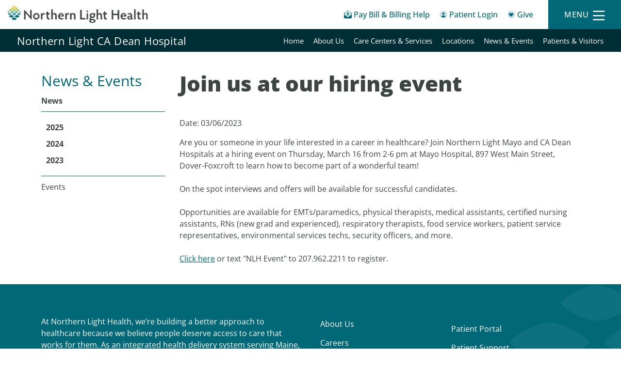

--- FILE ---
content_type: text/html; charset=utf-8
request_url: https://northernlighthealth.org/Our-System/CA-Dean-Hospital/News-Events/News/2023/Join-us-at-our-hiring-event
body_size: 14568
content:
<!DOCTYPE html>
<html  lang="en-US" lang="en-US" xml:lang="en-US" lang="en-US" xml:lang="en-US">
<head id="head"><meta name="csp-nonce" content="SVWkQ9NP25bJBYFWgyv3Ow==" /><title>
	Join us at our hiring event - Northern Light CA Dean Hospital - Northern Light Health
</title><meta name="description" content="Northern Light CA Dean Hospital is a 25-bed critical access hospital nestled near the shores of Moosehead Lake in Greenville, Maine." /> 
<meta charset="UTF-8" /> 
<meta name="keywords" content="Northern Light CA Dean Hospital, critical access hospital, Moosehead Lake, Greenville, Maine, imaging services, podiatry services, primary care, women's health, healthcare services, rural healthcare" /> 
<link href="/CMSPages/GetResource.ashx?stylesheetname=NLHCSS" type="text/css" rel="stylesheet"/>
<meta http-equiv="Expires" content="1">
<meta name="google-site-verification" content="0Amfbqj0VSRChLRJv9yQ8iT399IyoKsIQgjPt7Yp-kM" />
<meta name="msvalidate.01" content="5C551F0DBF39AEFA796EB5B26F2CFD27" />

<!-- Font Awesome Pro -->
<!--<script nonce="SVWkQ9NP25bJBYFWgyv3Ow==" src="https://kit.fontawesome.com/5162a5e9af.js" crossorigin="anonymous"></script>-->
<link defer type="text/css" rel="stylesheet" href="/CMSTemplates/NLH/kit-5162a5e9af-web/css/all.css" />

<!-- Global site tag (gtag.js) - Google Analytics -->
<!--<script nonce="SVWkQ9NP25bJBYFWgyv3Ow==" async src="https://www.googletagmanager.com/gtag/js?id=UA-125906425-1"></script>
<script nonce="SVWkQ9NP25bJBYFWgyv3Ow==">
    window.dataLayer = window.dataLayer || [];
    function gtag() { dataLayer.push(arguments); }
    gtag('js', new Date());

    gtag('config', 'UA-125906425-1');
</script>-->

<meta name="viewport" content="width=device-width, initial-scale=1, shrink-to-fit=no">

<!-- google fonts -->
<!--<link rel="preconnect" href="https://fonts.googleapis.com"> 
<link rel="preconnect" href="https://fonts.gstatic.com" crossorigin>
<link href="https://fonts.googleapis.com/css2?family=Open+Sans:ital,wght@0,300;0,400;0,500;0,600;0,700;0,800;1,300;1,400;1,500;1,600;1,700;1,800&display=swap" rel="stylesheet">-->
<link href="/CMSTemplates/NLH/fonts/Open_Sans/css2.css" rel="stylesheet">

<!-- Chosen -->
<link defer type="text/css" rel="stylesheet" href="/cmstemplates/nlh/css/chosen.min.css" />

<!-- Bootstrap -->
<link defer type="text/css" rel="stylesheet" href="/cmstemplates/nlh/css/bootstrap.min.css" />

<!-- Owl Slider -->
<link defer type="text/css" rel="stylesheet" href="/cmstemplates/nlh/owl-slider/assets/owl.carousel.min.css" />
<link defer type="text/css" rel="stylesheet" href="/cmstemplates/nlh/owl-slider/assets/owl.theme.default.css" />

<!-- Flexslider -->
<link defer type="text/css" rel="stylesheet" href="/cmstemplates/nlh/FlexSlider/flexslider.css" />

<!-- Smart Banner -->
<link defer type="text/css" rel="stylesheet" href="/cmstemplates/nlh/css/smartbanner.min.css" />

<!-- IcoMoon Font -->
<link defer type="text/css" rel="stylesheet" href="/CMSTemplates/NLH/iconmoon/style.css" />

<!-- AOS -->
<link defer href="/CMSTemplates/NLH/css/aos.css" rel="stylesheet">

<!-- Theme Style Sheet -->
<link async type="text/css" rel="stylesheet" href="/cmstemplates/nlh/css/theme.css?v=1.212" />
<link type="text/css" rel="stylesheet" href="/cmstemplates/nlh/css/main-nlh.css?v=1.02">
<!--<link type="text/css" rel="stylesheet" href="/cmstemplates/nlh/css/new-templates.css?v=1.02">-->
<link type="text/css" rel="stylesheet" href="/cmstemplates/nlh/css/template-member.css?v=1.0">
<link type="text/css" rel="stylesheet" href="/cmstemplates/nlh/css/style-classes.css?v=1.00">
<!--<link type="text/css" rel="stylesheet" href="/cmstemplates/nlh/css/template-member.css?v=1.02">-->

<!-- jQuery -->
<!--<script nonce="SVWkQ9NP25bJBYFWgyv3Ow==" type="text/javascript" src="https://ajax.googleapis.com/ajax/libs/jquery/1.12.4/jquery.min.js"></script>
<script nonce="SVWkQ9NP25bJBYFWgyv3Ow==" src="https://cdnjs.cloudflare.com/ajax/libs/jquery-migrate/1.2.1/jquery-migrate.js"></script>-->
<script nonce="SVWkQ9NP25bJBYFWgyv3Ow==" type="text/javascript" src="/cmstemplates/nlh/js/jquery.min.js"></script>
<script nonce="SVWkQ9NP25bJBYFWgyv3Ow==" src="/cmstemplates/nlh/js/jquery-migrate.js"></script>
<script nonce="SVWkQ9NP25bJBYFWgyv3Ow==">
    var $ = jQuery.noConflict();
</script>

<link defer rel="stylesheet" type="text/css" href="/cmstemplates/nlh/css/ie.css" />
<!--<script nonce="SVWkQ9NP25bJBYFWgyv3Ow==" defer type="text/javascript" src="https://maps.googleapis.com/maps/api/js?key=AIzaSyC9Byy5XTwe-OMyzYJIXpTRHr-agAfMaA8"></script>-->




 
<link href="/CMSTemplates/NLH/favicons/favicon.ico" type="image/x-icon" rel="shortcut icon"/>
<link href="/CMSTemplates/NLH/favicons/favicon.ico" type="image/x-icon" rel="icon"/>
<link href="/CMSPages/GetResource.ashx?stylesheetfile=/App_Themes/NLHCSS/Skin.css" type="text/css" rel="stylesheet" /><meta property="og:title" content="Join us at our hiring event" />
<meta property="og:type" content="article" />
<meta property="og:site_name" content="NLH" />
<meta property="og:image" content="https://northernlighthealth.org/getattachment/be38b2d8-85b9-4db1-9d9c-45f015c82d5b/image.aspx" />
<meta property="og:description" content=" Join Northern Light Mayo and CA Dean Hospitals at a hiring event on Thursday, March 16 from 2-6 pm at Mayo Hospital." />
<meta property="og:url" content="https://northernlighthealth.org//Our-System/CA-Dean-Hospital/News-Events/News/2023/Join-us-at-our-hiring-event" />
<link href="/CMSPages/GetResource.ashx?_templates=26264" type="text/css" rel="stylesheet"/>
</head>
<body class="LTR Chrome ENUS ContentBody"  id="masterMembers">
    
    <form method="post" action="/Our-System/CA-Dean-Hospital/News-Events/News/2023/Join-us-at-our-hiring-event" id="form">
<div class="aspNetHidden">
<input type="hidden" name="__EVENTTARGET" id="__EVENTTARGET" value="" />
<input type="hidden" name="__EVENTARGUMENT" id="__EVENTARGUMENT" value="" />

</div>

<script nonce="SVWkQ9NP25bJBYFWgyv3Ow==" type="text/javascript">
//<![CDATA[
var theForm = document.forms['form'];
if (!theForm) {
    theForm = document.form;
}
function __doPostBack(eventTarget, eventArgument) {
    if (!theForm.onsubmit || (theForm.onsubmit() != false)) {
        theForm.__EVENTTARGET.value = eventTarget;
        theForm.__EVENTARGUMENT.value = eventArgument;
        theForm.submit();
    }
}
//]]>
</script>


<script nonce="SVWkQ9NP25bJBYFWgyv3Ow==" src="/WebResource.axd?d=pynGkmcFUV13He1Qd6_TZPZBLY0sNdkjxHigusQsh0Dq-WbDkBcX9gCFqF2X2H_B5XKZmg2&amp;t=638901627720898773" type="text/javascript"></script>

<input type="hidden" name="lng" id="lng" value="en-US" />
<script nonce="SVWkQ9NP25bJBYFWgyv3Ow==" src="/CMSPages/GetResource.ashx?scriptfile=%7e%2fCMSScripts%2fWebServiceCall.js" type="text/javascript"></script>
<script nonce="SVWkQ9NP25bJBYFWgyv3Ow==" type="text/javascript">
	//<![CDATA[

function PM_Postback(param) { if (window.top.HideScreenLockWarningAndSync) { window.top.HideScreenLockWarningAndSync(1080); } if(window.CMSContentManager) { CMSContentManager.allowSubmit = true; }; __doPostBack('m$am',param); }
function PM_Callback(param, callback, ctx) { if (window.top.HideScreenLockWarningAndSync) { window.top.HideScreenLockWarningAndSync(1080); }if (window.CMSContentManager) { CMSContentManager.storeContentChangedStatus(); };WebForm_DoCallback('m$am',param,callback,ctx,null,true); }
//]]>
</script>
<script nonce="SVWkQ9NP25bJBYFWgyv3Ow==" src="/ScriptResource.axd?d=NJmAwtEo3Ipnlaxl6CMhvjPpCCMD3cG0IzPe_-avOB9ztJeW58525vFrCgZ0xJBJt7tIOc6mhxkM9DfTXdoFKUmPpWx_9SEU05-aXKHbEbxsO9RASW4WUnIbYlDN7w7cOGw9W6sIhUyq1tu2vB6yDYI_gDo1&amp;t=32e5dfca" type="text/javascript"></script>
<script nonce="SVWkQ9NP25bJBYFWgyv3Ow==" src="/ScriptResource.axd?d=dwY9oWetJoJoVpgL6Zq8OCe7EsuFNyY_YyK_MVG6osEt53nWne_yEa5rZZ2lVWIIaNzZeAbYLq7aQPA2Hxs5U-7CaG4XaxnCRl6RnZmccWd0XFy6W20hI9GLi37mJAs8SJNacixxU9w0xd47IEPfCrIDXAs1&amp;t=32e5dfca" type="text/javascript"></script>
<script nonce="SVWkQ9NP25bJBYFWgyv3Ow==" type="text/javascript">
	//<![CDATA[

var CMS = CMS || {};
CMS.Application = {
  "language": "en",
  "imagesUrl": "/CMSPages/GetResource.ashx?image=%5bImages.zip%5d%2f",
  "isDebuggingEnabled": false,
  "applicationUrl": "/",
  "isDialog": false,
  "isRTL": "false"
};

//]]>
</script>
<div class="aspNetHidden">

	<input type="hidden" name="__VIEWSTATEGENERATOR" id="__VIEWSTATEGENERATOR" value="A5343185" />
	<input type="hidden" name="__SCROLLPOSITIONX" id="__SCROLLPOSITIONX" value="0" />
	<input type="hidden" name="__SCROLLPOSITIONY" id="__SCROLLPOSITIONY" value="0" />
</div>
    <script nonce="SVWkQ9NP25bJBYFWgyv3Ow==" type="text/javascript">
//<![CDATA[
Sys.WebForms.PageRequestManager._initialize('manScript', 'form', ['tctxM',''], [], [], 90, '');
//]]>
</script>

    <div id="ctxM">

</div>
    
<!--<link href="/cmstemplates/nlh/fancybox/source/jquery.fancybox.css" type="text/css"  rel="stylesheet"/>-->

  <!-- moved to web part container for easy editability -->
<!-- Moved to web part container -->
<!--<script nonce="SVWkQ9NP25bJBYFWgyv3Ow==" src="/cmstemplates/nlh/js/tealium-script.js" type="text/javascript"></script>-->
<script nonce="SVWkQ9NP25bJBYFWgyv3Ow==" type="text/javascript">
  var url = window.location.href.toLowerCase();
  var pageType = "";
  var tEvent = "";

if (url.match(/services.*/)) {
  pageType = 'services';
  tEvent = 'page_view'
}
else if (url.match(/misc\/search-by-grouping.*/)) {
  pageType = 'search';
   tEvent = 'search'
}
else {
 pageType = 'content';
 tEvent = 'page_view'
}
  
  var utag_data = {
    "language_code" :"en-us",//Suggested
    "page_name" :"Join us at our hiring event",//Required
    "page_type" : pageType,  //pulled from script file based on URL
    "tealium_event" : tEvent //Required
  };
    (function(a,b,c,d){
        a='//tags.tiqcdn.com/utag/northernlighthealth/main/prod/utag.js';
        b=document;c='script';d=b.createElement(c);d.src=a;d.type='text/java'+c;d.async=true;
        a=b.getElementsByTagName(c)[0];a.parentNode.insertBefore(d,a);
    })();

 
</script>



<!-- Main Header -->
<header role="banner">

    <!-- Mobile Sticky Nav -->
    <div id="mobileHeader" class="d-md-none">
        <div class="container-fluid">
            <div class="row">
                <a href="/billing-help" aria-label="Pay My Bill - Bill Pay &amp; Financial Assistance" class="col col-4">
                    <div class="row flex-column justify-content-center align-items-center">
                        <span class="fad fa-envelope-open-dollar"></span>
                        <span class="quick-link__text">Pay Bill &amp; Billing Help</span>
                    </div>
                </a>
                <a href="/myNorthernLightHealth/Home" aria-label="Patient Login - Patient Portal" class="col col-4">
                    <div class="row flex-column justify-content-center align-items-center">
                        <span class="fad fa-user-circle"></span>
                        <span class="quick-link__text">Patient Login</span>
                    </div>
                </a>
                <a class="col col-4 menu-button">
                    <div data-toggle="modal" data-target="#modalMainMenu">
                        <div class="row flex-column justify-content-center align-items-center">
                            <span class="far fa-bars"></span>
                            <span class="quick-link__text">Menu</span>
                        </div>
                    </div>
                </a>
                <a class="col col-4 menu-button--active">
                    <div data-toggle="modal" data-target="#modalMainMenu">
                        <div class="row flex-column justify-content-center align-items-center">
                            <span class="far fa-times"></span>
                            <span class="quick-link__text">Close</span>
                        </div>
                    </div>
                </a>
            </div>
        </div>
    </div>

    <div id="mobileLogo" class="d-md-none">
        <div class="container-fluid">
            <div class="row">
                <div class="col-12 col-md-6 col-lg-4">
                    <div class="row flex-column justify-content-center">
                        <a href="/" aria-label="Northern Light Health" class="logo col-12">
                            <img src="/cmstemplates/nlh/images/logo.png" aria-label="Northern Light Health" alt="Northern Light Health">
                        </a>
                    </div>
                </div>
            </div>
        </div>
    </div>

    <!-- Desktop Sticky Nav -->
    <div id="desktopHeader" class="d-none d-md-block">
        <div class="container-fluid">
            <div class="row justify-content-between align-items-center">
                <div class="col-3 text-left">
                    <a href="/" class="logo" aria-label="Northern Light Health">
                        <img src="/cmstemplates/nlh/images/logo.png" alt="Northern Light Health">
                    </a>
                </div>
                <div class="col h-100">
                    <div class="row justify-content-end align-items-center h-100">
                        <div id="quickLinksDesktop" class="col-auto text-right">
                            <ul>
                                <li class="d-none d-xxl-inline-block">
                                    <a href="/Services" aria-label="Services">Services</a>
                                </li>
                                <li class="d-none d-xxl-inline-block">
                                    <a href="/Our-System" aria-label="Our System">Our System</a>
                                </li>
                                <li class="d-none d-xxl-inline-block">
                                    <a href="/Resources" aria-label="Resources">Resources</a>
                                </li>
                                <li class="d-none d-xxl-inline-block">
                                    <a href="/Providers" aria-label="Providers">Providers</a>
                                </li>
                               <li class="d-none d-xxl-inline-block last">
                                    <a href="/price-transparency" aria-label="Price Transparency">Price Transparency</a>
                                </li>
                                <li class="highlight">
                                    <a href="/billing-help" aria-label="Pay My Bill - Bill Pay &amp; Financial Assistance">
                                        <span class="fad fa-envelope-open-dollar"></span>
                                        <span class="quick-link__text">Pay Bill &amp; Billing Help</span>
                                    </a>
                                </li>
                                <li class="highlight">
                                    <a href="/myNorthernLightHealth/Home" aria-label="Patient Login - Patient Portal">
                                        <span class="fad fa-user-circle"></span>
                                        <span class="quick-link__text">Patient Login</span>
                                    </a>
                                </li>
                                <li class="highlight">
                                    <a href="/Give" aria-label="Give">
                                        <span class="fad fa-heart-circle"></span>
                                        <span class="quick-link__text">Give</span>
                                    </a>
                                </li>
                            </ul>
                        </div>
                        <div id="menuButtonDesktop" class="col col-lg-4 col-xl-auto text-right h-100">
                            <div class="row flex-column justify-content-center h-100">
                                <a data-toggle="modal" data-target="#modalMainMenu" class="menu-button">
                                    <div class="row justify-content-center align-items-center">
                                        <span class="menu-button__text">Menu</span>
                                        <span class="far fa-bars"></span>
                                    </div>
                                </a>
                                <a data-toggle="modal" data-target="#modalMainMenu" class="menu-button--active">
                                    <div class="row justify-content-center align-items-center">
                                        <span class="menu-button__text">Close</span>
                                        <span class="far fa-times"></span>
                                    </div>
                                </a>                                
                            </div>
                        </div>
                    </div>
                </div>
            </div>
        </div>
    </div>

    <!-- Modal -->
    <div class="modal modal-menu fade" id="modalMainMenu" tabindex="-1" role="dialog" aria-labelledby="modalMainMenuTitle"
        aria-hidden="true">
        <div class="modal-dialog" role="document">
            <div class="modal-content">
                <div class="modal-header"> 
                    <button type="button" class="close" data-dismiss="modal" aria-label="Close">
                        <div class="row justify-content-center align-items-center">
                            <span aria-hidden="true" class="menu-button__text">Close</span>
                            <span aria-hidden="true" class="far fa-times"></span>
                        </div>
                    </button>
                </div>          
                <div class="modal-body">
                    <div class="form-group">
                        <input class="form-control" aria-label="Search Northern Light Health" type="search" name="search" id="search" placeholder="Search">
                       <button id="searchbutton" class="icon-btn" type="button"><span class="fas fa-search"></span></button>
                    </div>
                    <div class="menu-group modal-menu__tier-1">
                        <ul>
                            <li><a href="/Services" aria-label="Services">Services</a></li>
                            <li><a href="/Our-System" aria-label="Our System">Our System</a></li>
                            <li><a href="/Resources" aria-label="Resources">Resources</a></li>
                            <li><a href="/Providers" aria-label="Providers">Providers</a></li>
                        </ul>
                    </div>
                    <div class="menu-group modal-menu__tier-2">
                        <ul>
                            <li><a href="/myNorthernLightHealth/Home" aria-label="Patient Portal">Patient Portal</a></li>
                            <li><a href="/Community-Health-Needs-Assessment" aria-label="Community Health Needs Assessment">Community Health Needs Assessment</a></li>
                            <li><a href="/billing-help" aria-label="Bill Pay &amp; Financial Assistance">Bill Pay &amp; Financial Assistance</a></li>
                            <li><a href="/pre-registration" aria-label="Pre-Registration" target="_blank">Pre-Registration</a></li>
                            <li><a href="/price-transparency" aria-label="Price Transparency" target="_blank">Price Transparency</a></li>
                        </ul>
                    </div>     
                    <div class="menu-group modal-menu__tier-3">
                        <ul class="row">
                            <li class="col-6"><a href="/Give" aria-label="Make a Gift">Make a Gift <span class="fal fa-long-arrow-right"></span></a></li>
                            <li class="col-6"><a href="/News" aria-label="News">News <span class="fal fa-long-arrow-right"></span></a></li>
                            <li class="col-6"><a href="/About-Us" aria-label="About Us">About Us <span class="fal fa-long-arrow-right"></span></a></li>
                            <li class="col-6"><a href="/Contact-Us" aria-label="Contact Us">Contact Us <span class="fal fa-long-arrow-right"></span></a></li>
                            <li class="col-6"><a href="/Careers" aria-label="Careers">Careers <span class="fal fa-long-arrow-right"></span></a></li>
                            <li class="col-6"><a  href="/Pharmacy" aria-label="Pharmacy">Pharmacy <span class="fal fa-long-arrow-right"></span></a></li>
                        </ul>
                    </div>                     
                </div>                                 
            </div>
        </div>
    </div>
 
  
   

</header>

<!-- Secondary Header -->
<section id="secondaryHeader" class="secondary">
    <div class="container-fluid">
        <div class="row align-items-center"><button class="secondary-header__btn d-md-none" type="button" data-toggle="collapse" data-target="#collapseSecondaryNav" aria-expanded="false" aria-controls="collapseSecondaryNav"><h2>Northern Light CA Dean Hospital </h2></button><div class="secondary-header__title d-none d-md-block col-md-6 col-lg-4"><h2><a href="/Our-System/CA-Dean-Hospital">Northern Light CA Dean Hospital</a></h2></div><div class="secondary-header__links col-12 col-md-6 col-lg-8">
  <nav aria-label="Member Navigation" class="collapse" id="collapseSecondaryNav">
      <ul class="row menu-items">   
<li class="menu-item ">
  <a href="/Our-System/CA-Dean-Hospital/Home"  aria-label="Northern Light CA Dean Hospital - Home">Home</a>
</li>


<li class="menu-item ">
  <a href="/Our-System/CA-Dean-Hospital/About-Us"  aria-label="Northern Light CA Dean Hospital - About Us">About Us</a>
</li>


<li class="menu-item ">
  <a href="/CADean-Services"  aria-label="Northern Light CA Dean Hospital - Care Centers & Services">Care Centers & Services</a>
</li>


<li class="menu-item ">
  <a href="/Our-System/CA-Dean-Hospital/Locations"  aria-label="Northern Light CA Dean Hospital - Locations">Locations</a>
</li>


<li class="menu-item ">
  <a href="/Our-System/CA-Dean-Hospital/News-Events"  aria-label="Northern Light CA Dean Hospital - News & Events">News & Events</a>
</li>


<li class="menu-item ">
  <a href="/Our-System/CA-Dean-Hospital/Patients-Visitors"  aria-label="Northern Light CA Dean Hospital - Patients & Visitors">Patients & Visitors</a>
</li>



    </ul>
  </nav>
</div>    </div>
  </div>
</section>

<script nonce="SVWkQ9NP25bJBYFWgyv3Ow==" type="text/javascript">
    var secondary = document.querySelector(".secondary");

    var fromTop = secondary.offsetTop;

    document.onscroll = function() {
        if (!secondary.classList.contains("fixed-top") && window.pageYOffset >= fromTop) {
            secondary.classList.add("fixed-top");
        }
        else if (secondary.classList.contains("fixed-top") && window.pageYOffset < fromTop){
            secondary.classList.remove("fixed-top");
        }
    };    
</script>

<!-- Main Content -->


 
<section class="main-content">
<div class="container">
  <div class="row">
    <div class="col-sm-3 left-col">
      <div class="d-none d-sm-block">
     <h3 id="headingThree">News & Events</h3>
	<ul id="leftmenu">
		<li class="Highlighted">
			<a href="/Our-System/CA-Dean-Hospital/News-Events/News">News</a>
			<ul>
				<li>
					<a href="/Our-System/CA-Dean-Hospital/News-Events/News/2025">2025</a>
				</li>
				<li>
					<a href="/Our-System/CA-Dean-Hospital/News-Events/News/2024">2024</a>
				</li>
				<li class="Highlighted">
					<a href="/Our-System/CA-Dean-Hospital/News-Events/News/2023">2023</a>
				</li>

			</ul>
		</li>
		<li>
			<a href="/Our-System/CA-Dean-Hospital/News-Events/Events-(1)">Events</a>
		</li>

	</ul>


 
        </div>
      <div class="d-block d-sm-none">
      <div class="subpage-nav__btn" data-toggle="collapse" data-target="#collapseleft" aria-expanded="false" aria-controls="collapseleft"> 
    <h3 class="btn__title">News & Events</h3> 
</div>




<div class="accordion-content collapse" id="collapseleft" aria-labelledby="collapseleft">
	<ul id="leftmenu2">
		<li class="Highlighted">
			<a href="/Our-System/CA-Dean-Hospital/News-Events/News">News</a>
			<ul>
				<li>
					<a href="/Our-System/CA-Dean-Hospital/News-Events/News/2025">2025</a>
				</li>
				<li>
					<a href="/Our-System/CA-Dean-Hospital/News-Events/News/2024">2024</a>
				</li>
				<li class="Highlighted">
					<a href="/Our-System/CA-Dean-Hospital/News-Events/News/2023">2023</a>
				</li>

			</ul>
		</li>
		<li>
			<a href="/Our-System/CA-Dean-Hospital/News-Events/Events-(1)">Events</a>
		</li>

	</ul>


</div> 
        </div>
    </div>
    <div class="col-sm-9">
      <h1>Join us at our hiring event</h1>






<p>Date: 03/06/2023</p>

Are you or someone in your life interested in a career in healthcare? Join Northern Light Mayo and CA Dean Hospitals at a hiring event on Thursday, March 16 from 2-6 pm at Mayo Hospital, 897 West Main Street, Dover-Foxcroft to learn how to become part of a wonderful team!&nbsp;<br />
<br />
On the spot interviews and offers will be available for successful candidates.<br />
<br />
Opportunities are available for EMTs/paramedics, physical therapists, medical assistants, certified nursing assistants, RNs (new grad and experienced), respiratory therapists, food service workers, patient service representatives, environmental services techs, security officers, and more.<br />
<br />
<a href="https://bit.ly/NLHEVENT">Click here</a> or text &quot;NLH Event&quot; to 207.962.2211 to register.



 
    </div>   
  </div>
  
   <div class="row">
    <div class="col-sm-12">
      
       
    </div>  
  </div>
  
  
</div>
</section>



<!-- Footer -->
<footer>
    <div class="container">
        <div class="row">
            <div class="col-sm-6">
                <p>At Northern Light Health, we’re building a better approach to healthcare because we believe people deserve access to care that works for them. As an integrated health delivery system serving Maine, we’re raising the bar with no-nonsense solutions that are leading the way to a healthier future for our state. Our more than 10,000 team members are committed to making healthcare work for you: our patients, communities, and employees.</p>
            </div>

            <div class="col-sm-6">
                <nav aria-label="Main Footer Navigation">
                    <a href="/About-Us" aria-label="About Us">About Us</a>
                    <a href="/careers" aria-label="Careers">Careers</a>
                    <a href="/contact-us" aria-label="Contact Us">Contact Us</a>
                    <a href="/providers" aria-label="Find a Provider">Find a Provider</a>

                    <a href="/News" aria-label="Newsroom">Newsroom</a>
                    <a href="/myNorthernLightHealth/Home" aria-label="Patient Portal">Patient Portal</a>
                    <a href="http://help.northernlighthealth.org" aria-label="Patient Support" target="_blank">Patient Support</a>
                    <a href="/billing" aria-label="Pay My Bill">Pay Bill &amp; Billing Help</a>
                    <a href="/give" aria-label="Ways to Give">Ways to Give</a>
                </nav>
            </div>
        </div>
    </div>
</footer>

<div class="clearfix"></div>

<div class="subfooter">
    <div class="container">
        <div class="row">
            <div class="col-sm-5" role="complementary" aria-label="Social Links">
                <div class="social-links">
                    
<a class="icon" href="https://www.facebook.com/NorthernLightHealth/" aria-label="Facebook" target="_blank">
  <span class="fab fa-facebook-f" aria-hidden="true"></span>
</a><a class="icon" href="https://www.youtube.com/channel/UCg0dn8EDdBcoKo2oYMgu3ZQ" aria-label="Youtube" target="_blank">
  <span class="fab fa-youtube" aria-hidden="true"></span>
</a><a class="icon" href="https://www.pinterest.com/northernlighthealth/" aria-label="Pinterest" target="_blank">
  <span class="fab fa-pinterest" aria-hidden="true"></span>
</a><a class="icon" href="https://www.linkedin.com/company/northern-light-health/" aria-label="Linked In" target="_blank">
  <span class="fab fa-linkedin" aria-hidden="true"></span>
</a>

                </div>
            </div>
            <div class="col-sm-7">
                <nav aria-label="Sitemap navigation">
                    <a href="/sitemap-viewable" aria-label="Sitemap">Sitemap</a>
                    <a href="/Legal/Website-Publishing-Statement" aria-label="Website Policy and Publishing Guidelines">Website Policy and Publishing Guidelines</a>
                </nav>
                <nav aria-label="Privacy Practices Navigation">
                    <a href="/Legal/Notice-of-Privacy-Practices-(April-16-2c-2018-Fina.aspx" aria-label="Privacy Practices">Privacy Practices</a>
                    <a href="/Legal/Nondiscrimination-Statement" aria-label="Nondiscrimination">Nondiscrimination</a>
                    <a href="/Legal" aria-label="Privacy/Legal/990">Privacy/Legal/990</a>
                </nav>
                <nav aria-label="Internal Navigation">
                  <a href="https://passwordreset.microsoftonline.com/" aria-label="Network Password Reset" target="_blank">Network Password Reset</a>
                    <a href="https://citrix.northernlight.org/" aria-label="Citrix" target="_blank">Citrix</a>
                    <a href="http://webmail.emhs.org/" aria-label="Webmail" target="_blank">Webmail</a>
                    <a href="/Employee/Remote" aria-label="Remote Login" target="_blank">Remote Login</a>
                  </nav>
              <nav aria-label="Internal Navigation">
                  
                  <a href="https://nlhproviders.northernlight.org" aria-label="Provider Remote Desktop" target="_blank">Provider Remote Desktop</a>
                
                    <a href="https://eastmecvprod.cernerworks.com/ClairviaWeb/" aria-label="Clairvia" target="_blank">Clairvia</a>
                    <a href="https://mingle-portal.inforcloudsuite.com/EMH_PRD/" aria-label="INFOR" target="_blank">INFOR</a>
                    <a href="https://support.northernlighthealth.org" aria-label="Support" target="_blank">Support</a>
                </nav>
              <nav aria-label="Internal Navigation">
                <a href="https://aka.ms/mfasetup" aria-label="Microsoft Azure MFA enrollment" target="_blank">Microsoft Azure MFA enrollment</a>
              </nav>
                <nav aria-label="Mandates Navigation">
                    <a href="/Community-Health-Needs-Assessment" aria-label="Community Health Needs Assessment">Community Health Needs Assessment</a>
                  <a href="/Resources/Price-Transparency/Standard-Charges/Machine-Readable-Files" aria-label="Price Transparency">Price Transparency</a>
                  <a href="https://transparency-in-coverage.uhc.com/" aria-label="NLH EHP Price Transparency - open in a new tab" target="_blank" >EHP Price Transparency</a>
                </nav>

                

            </div>
            <div class="col-sm-12" role="complementary" aria-label="Copyright Information">
                <p class="copyright">&copy; Copyright <span class="copYear"></span> Northern Light Health. All rights reserved.</p>
                <script nonce="SVWkQ9NP25bJBYFWgyv3Ow==">   jQuery('.copYear').html(new Date().getFullYear());</script>
            </div>
        </div>
    </div>
</div>

<div class="subfooter language-support" role="complementary" aria-label="Language Services">
    <div class="container">
        <div class="row">

            <div class="col-sm-12">
                <div class="ls-pad">
                    <a href="/Legal/Language-Assistance" aria-label="language assistance available français español oroomiffa 繁體中文 tiếng việt tagalog ខ្មែរ русский العربية deutsch 한국어 ภาษาไทย thuɔŋjaŋ 日本語 polski">
                        <ul>
                            <li><strong>Language Assistance Available:</strong> </li>
                            <li>Français</li>
                            <li>Español</li>
                            <li>Oroomiffa</li>
                            <li>繁體中文</li>
                            <li>Tiếng Việt</li>
                            <li>Tagalog</li>
                            <li>ខ្មែរ</li>
                            <li>Русский</li>
                            <li>العربية </li>
                            <li>Deutsch</li>
                            <li>한국어</li>
                            <li>ภาษาไทย</li>
                            <li>Thuɔŋjaŋ</li>
                            <li>日本語。</li>
                            <li>Polski</li>
                        </ul>
                    </a>
                </div>
            </div>
        </div>
    </div>
</div>



<!--<script nonce="SVWkQ9NP25bJBYFWgyv3Ow==" src="/cmstemplates/nlh/fancybox/source/jquery.fancybox.pack.js" type="text/javascript"></script>-->
<script nonce="SVWkQ9NP25bJBYFWgyv3Ow==" src="/cmstemplates/nlh/js/waypoints_2.0.3.min.js" type="text/javascript"></script>
<script nonce="SVWkQ9NP25bJBYFWgyv3Ow==" src="/cmstemplates/nlh/js/imagesloaded.pkgd.min.js" type="text/javascript"></script>
<script nonce="SVWkQ9NP25bJBYFWgyv3Ow==" src="/cmstemplates/nlh/js/jquery.counterup.min.js" type="text/javascript"></script>
<script nonce="SVWkQ9NP25bJBYFWgyv3Ow==" src="/cmstemplates/nlh/js/popper.min.js" type="text/javascript"></script>
<script nonce="SVWkQ9NP25bJBYFWgyv3Ow==" src="/cmstemplates/nlh/js/isotope_3.0.6.min.js" type="text/javascript"></script>
<script nonce="SVWkQ9NP25bJBYFWgyv3Ow==" src="/cmstemplates/nlh/js/bootstrap.js" type="text/javascript"></script>
<script nonce="SVWkQ9NP25bJBYFWgyv3Ow==" src="/cmstemplates/nlh/owl-slider/owl.carousel.min.js" type="text/javascript"></script>
<script nonce="SVWkQ9NP25bJBYFWgyv3Ow==" src="/cmstemplates/nlh/FlexSlider/jquery.flexslider.js" type="text/javascript"></script>
<script nonce="SVWkQ9NP25bJBYFWgyv3Ow==" src="/cmstemplates/nlh/js/jquery.debouncedresize.js" type="text/javascript"></script>
<script nonce="SVWkQ9NP25bJBYFWgyv3Ow==" src="/cmstemplates/nlh/js/chosen.jquery.min.js" type="text/javascript"></script>
<script nonce="SVWkQ9NP25bJBYFWgyv3Ow==" src="/cmstemplates/nlh/js/aos_2.3.1.js" type="text/javascript"></script>
<script nonce="SVWkQ9NP25bJBYFWgyv3Ow==" src="/cmstemplates/nlh/js/script.js?v=1.1" type="text/javascript"></script>

<!-- Site Improve -->
<!--<script nonce="SVWkQ9NP25bJBYFWgyv3Ow==" type="text/javascript">
    /*<![CDATA[*/
    (function () {
        var sz = document.createElement('script'); sz.type = 'text/javascript'; sz.async = true;
        sz.src = '//siteimproveanalytics.com/js/siteanalyze_69136.js';
        var s = document.getElementsByTagName('script')[0]; s.parentNode.insertBefore(sz, s);
    })();
    /*]]>*/
</script>-->


<style>
    a {
        text-decoration: underline;
        /*font-weight: bold;*/
    }
      
    .our-btn:focus, .search-form:focus, .search-form.button:focus, .search-form button:focus, .search-form input:focus{
        cursor: pointer;
        border: 1px solid;
        border-color:#FFB600;
    }
</style>

<script nonce="SVWkQ9NP25bJBYFWgyv3Ow==" type="text/javascript">
  
  /*Sets aria-label for all youtube videos*/
        jQuery('iframe:not([aria-label])').attr('aria-label', 'YouTube Video');
 
  $("a:not([aria-label])").each(function( index ) {
       if ($(this).text() == '') {
        $(this).attr('aria-label', 'Link');
         }else{
         $(this).attr('aria-label', $(this).text());
         }
});
    $("input:submit").each(function(index) {
  if ($(this).attr('aria-label') == undefined) {
       if ($(this).val() == '') {
        $(this).attr('aria-label', 'Submit');
         }else{
         $(this).attr('aria-label', $(this).val());
         }
    }
});
  
    $("button:not([aria-label])").each(function( index ) {
       if ($(this).text() == '') {
        $(this).attr('aria-label', 'Button');
         }else{
         $(this).attr('aria-label', $(this).text());
         }
});

    /*Sets aria-label for all calendar inputs*/
    function setCalendarAriaLabels(item, index) {
      var splitIds = item.id.split('_');
      var ariaLabel = splitIds[splitIds.length - 3].replace(/[A-Z]/g, ' $&').trim();

      item.ariaLabel = ariaLabel;
    }
  
    $(document).ready(function () {
        if (document.querySelector('[id$=Captcha_txtSecurityCode]') != null) {
            document.querySelector('[id$=Captcha_txtSecurityCode]').setAttribute("aria-label", "Captcha Security Code");
        }

        if (document.querySelector('[id$=_Captcha_lb]') != null) {
            document.querySelector('[id$=_Captcha_lb]').setAttribute("aria-label", "Captcha Label");
        }
      
        /*Sets aria-label for all calendar inputs*/
        var calendarInputs = document.getElementsByClassName("CalendarTextBox");
        Array.from(calendarInputs).forEach(setCalendarAriaLabels);
    });
</script>
<!-- START - USERWAY ACCESSABILITY TOOLS --> 
<!--<script nonce="SVWkQ9NP25bJBYFWgyv3Ow==" type="text/javascript">(function(d){var s = d.createElement("script");s.setAttribute("data-account", "2jpy1YRhvt");s.setAttribute("src", "https://accessibilityserver.org/widget.js");(d.body || d.head).appendChild(s);})(document)</script><noscript>Please ensure Javascript is enabled for purposes of <a href="https://accessibilityserver.org">website accessibility</a></noscript>
<style type="text/css">#userwayAccessibilityIcon{display:none;}
</style>-->
<!-- END - USERWAY ACCESSABILITY TOOLS --> 

  <div>
  <!-- moved to web part container for easy editability -->
</div>
<script nonce="SVWkQ9NP25bJBYFWgyv3Ow==">
 jQuery('.FormPanel .FormButton').on( "click", function() { 
      utag.link({
        "form_name"      : "Join us at our hiring event",
        "tealium_event"  : "form_submission"  //Required
     });    
  });
  </script>
    
    

<script nonce="SVWkQ9NP25bJBYFWgyv3Ow==" type="text/javascript">
	//<![CDATA[
WebServiceCall('/cmsapi/webanalytics', 'LogHit', '{"NodeAliasPath":"/Our-System/CA-Dean-Hospital/News-Events/News/2023/Join-us-at-our-hiring-event","DocumentCultureCode":"en-US","UrlReferrer":""}')
//]]>
</script>
<script nonce="SVWkQ9NP25bJBYFWgyv3Ow==" type="text/javascript">
//<![CDATA[

var callBackFrameUrl='/WebResource.axd?d=beToSAE3vdsL1QUQUxjWdZdwccdwT15hbJe9OK65_c9KQCPgAAMDx7quk_pgMENg9DTgPw2&t=638901627720898773';
WebForm_InitCallback();
theForm.oldSubmit = theForm.submit;
theForm.submit = WebForm_SaveScrollPositionSubmit;

theForm.oldOnSubmit = theForm.onsubmit;
theForm.onsubmit = WebForm_SaveScrollPositionOnSubmit;
//]]>
</script>
  <input type="hidden" name="__VIEWSTATE" id="__VIEWSTATE" value="Nh5icIv2e4N9TvBVknSsdMtEYb3l0mPariXk0e96fFXs4XIld650Bnmsxwaw1lYApbZcw6/dlM5sIMYWlvmjTmozmMWVLyBwE2h4Cab9+JtUgupl3L/l5EriCPbctOXYIEGxSg/BQDpN+2ALix334k0LIRo2Caf1esPiHq9bqBcwZ4yNApuw4/nRWc40Vg/NcovHdNYAlUImvFZ0V9eiVs26sCf/vwkAgYSrIdHLHmeKCkNnnvPkqAfHM2SYlnrKa0CnmQUZHWGNsn3lNSBVFr070/KG0QWSZuMPqTW9VOCNIy7D6HfrbVRJi8ic0lqr9SgH+EWoZbqYsBxM4ey+QValZzEtXD/lacW3mGht4pBQIoR+5t/A1thhkpDasZYreIAFmcCVYXguxpr0Hq1/rZUDdXZkN0CI0gbupykYUFbyBopbrTjhUnUkW2oiNnNbzsMunqc7I6maosLE21XwP3PudFzd/OFt6WEoG/8czSYm1eR0W7nfjEy1XUHylGeCvx8WudHmtYRwQ6nMjprvbTPhgc2TbafQVAOcXRZ6bFaNqLYt/1T6f2BsS3vipWC0ewyjHQZ3FskYL9+OYK6Nrq47AglQOh78wXVDLwlIrH5C3cFixD7OnXA4VyoEol4oWuqYd2Ek9B6yI3/Mg6HnzLLwlye7fEzSwd/6JJelgz3cuZeTHiPFi5WRVcdTYfgzgFl/1jAWIXPnRW8medb8lPQNpk778zPNqg6cQvQxdTI63Cc4mXPnpoW4ug5TUuwcAtFb+vAwmzm+Ku6cnOb3wukkKoiYQfnIYK61VqTVUDUJRLgX3qvQyBkOG9O+kksuHIgoQU4Jxt3qNq5XHiZLACO3XLR/Ty8avdNJWTK722XtCDDKJiAAEoBA8gLBxQHE2MxgLsUbg2W9VCzO7J5Zxo+UWi79uSNWkBKnQayFMK+E/Qf6UFXkLPwzT9PO8X0AzNag3Bu0/eoaKu+I4mRvBiT/0I+hIkk2QC8P1UEWVSccuAa3ZNAdFoJwjrYsZbortHHMOhV3GeLsCF6k9TXOvtGnAn0IwF0EcKAW5CNycZF7lmLzW1N6BP71ui+th3ET+5eLlyPtUjzdhbi9PT1N7J4/Kdbgk6S3N350mjYFVyQOZEFwy0XFcNiujtJ2cQFeyfm5XLOnI/8HgHPDPhUwtzQOZ/PEGg2vcGI0BU1OSTNKftaVPJJm3FamL9sizD2EmChahjQW6enfg/t6u9xwFS4opmouCNuK41pOc3bLVRYK1d8g8bMYmktvP12d2Vmj/Vml5NbTUsF1W+pJNTEEAtkLCalx0YuD2OFm9ARrL63tp9M2BGz+KBLauboaXkVVRxeffQe/Wpz5fj7WDGOIr08g8qWveZx9J6R1NAaDpLA+HjwELwf+vMsg6GQ1NLTllCRAL1258539fIB6wkfXsT0NgF0fERKxAg4wGmtNbtpat24HwCMXjEU4LEMLd9jJ3fLt4ruTfNkd1JZ5Ey0kHz7EeEZa9Ur8H6E0bwupjLGwulWhLVUlXfH/8b48Iocjjy/2YjMJy2KxF0g5XjimNtd7OyvGCjXhJ4lhrhSwj696BU7beDjxzTrmyK4QzM2BO/2p3mFJlt4aulUpXrx39EFC4c4dZBHMEzR39P80BkLvzHUzSoHWiP3NZn9fPJ5CFMVgpyl4I9e64Ql0uEgyoIkg0+ueWWfDQsKbV6JX2hC3t3DYxpLFrdxEzV6VM6CdSNbPM/wRziyyVgRwojYhjqDPhNIx1pQMR0LgTYWJhuujVa5jYWlojN99cX/GKwK0Ujsh/vY/Y2TkoX4luQ4UTl+LITnzev1ZCCoFYGZmjdZOGJds2YIWR91eo745EervBaz7Nuun6ttn8lyczsVQSixU2b3XW7wzY9t5k5JX3xeJXU7mpM0h/urEx4XOsD6HtuJnq8sDGaBWJvU9CNFBraM7Q7AKhfBtTngns0uv4RGm0VFFI0ZyCYX6b71hYstJAoubgUTBN3AY5yhu3mlBcdzxuUv4OLhJ4hvvLcVCMqMAtmkBjdu/RlM0DzbKJs/Z8wthMZErQYBifmaKEZevF3FRn0TCDXwUrLjHHDCxkw7kehZkcjG/[base64]/rxbU5W92DPP86AV9Na2zXoZp7X5mcqhGAZl4ejGcnSPzNnCYE1ul4n76iZxuDU49+QBNnm9f1aznnEcL8Dy6UXQiTDeqa1BQx5yZU0V6nZZw1l4o06lxMBhjTII5W/9Zpy3YsApsiAoTetrHFhXni6tlkD1+kFMvB6hScVkRK/6nEgqZo5HY4wK8+5zDYgBAQd4QEIurrGycsachudZVvJ2dmuyDFJ8sLUZrjgGVAaMj4nfeZXouj1mCk6IIrJkT8i0EEo3li2VEGjCTLClcLn0tE5umLfMMXKrY+NOYXWsELi832yDEu9w7A1c6Bwxu8FUc0CNMUg085IQs/iP1IcnVJj5tDC35ggYl1HpfM6og3kDU0lGZIOW7p9m0Qiys9rSev30gP1AZdn5PWLxdSAycTDccKAxk1kX+tshllM1XY+XKuPA43hokiFDObZBzU4BNWOoWXh3GW9YuFtfULOUi4MvVpPWb2cVMYR0GYV42Hh9mGDLr63xTk18hDSEM7XrrRWzpXbQttcesBm/4oxl2LX056CxabN/TtSq4VX7hqkKN68mDXSX/6qaKPqTX6GY6+3uLB5qa+O4Pv48DXBqwSPUWIlkFzgCL+yzaytmisjBOXxKyCnztVKer4xz1zmuKcsqGvt7DhgxJ0ymoJrpNAxl5nyNJhGPkCmZqTkJEejUS2i7vQXRV9IWI7dO/d0Y5cKr7e/WRhPpeNNHsfopydPNy7qcz9JDomaSy36j0nRuxbQYno+sx3QHed+oujwJzlrBLrEUgMeXNVBGEhGEvQxB/I7gB/Gk9/1fxJfiyx/s5M0qb+zbMWwdSrLCMR67ZgiyspD8Ep7KkvTQmmJleBaJd/eHzoIMLfMt5y93Sdrt3ejIZm4gVb2fZsYImiSfg4EwU3iboWvvEYqcDpYewXSC87a3zSavsss+8P9leYwIwzsIX+6Tf+Ks/vHA0KJ0Z1gAxZFm9cX8WfbLB6I/LNlwwWNUPgRjkFCWw/[base64]/yPwQOdwbiNeh/yq1r6leGcoNUmg0Toj2axe4bJNKz9oqs9htnLCfFivz2SIxqGplgOhMtHYRaVLaY6eEkCBMa9Zh00hPlX1rxYCTHfYj7AY9SnB05pMxb2YtW97a+MN36wq8+WLmQb58h/MFVY5gxT9216RldUYdX5pKt0sgt3tzA5s6hv5aBm/m2xsSu2e0j8FWIrKbqNVUVSrj7b57IhX6qAsdYZVtfKBJnV4X8iF8injb1GYKPzCpTnuxF/AJ1br0z6G2ZToSanutQqJkVBNGu+mnTfb6sU4szXapHuD1gazPvJdK8SqQwdIO/VBKZlZjppGDNoUOI6rrPqOBQEDttnp70AdhRxGqC9Kqj52bLXqQTYbUBzYgJ/ndQS2oaQxdlqBEQxyMOfl+o7dnjffffmb2vakj7LvAIIbjokEpBnMKyHyMk0xCiURzagh0D/eY6CoL48lIZFZ4aQsEVfITYX7RaT1f5W6HxmWZ+d1XkMk7f7sykpakZP8UmDq+57DSmhFn6Vb01+BvhxbzBxpgq44wzcm2kD8HwJ9mGKxV91eRbFXTXDSlUb8dxcIxV8vHny/mHbja3lvAce5ioRlcd6UWKIdw7dbxzIPPWC6YvhCoWKQmWq+TeIupd0IDBGoXO0b6VxrCh5QswB+QsPFnRxUNlttzV1lGZJC+nfPhS2+/H2AJIAN4F+YeQsBL63s8y5gvyFE3NOmgbIVcsTC6gWcZiGTTDX/Oy+zn8lF8s/HsIWCrM78/asN7TlWsqWHeVYbPrfj8biJdP6NXVsfg121rIDeOaZAS51gMytkTANCMxqS7fhGbSTBua9eOIE4YKBsLHOX2PE0UhSzcEoKmcfp7rSFXeHB6AqAW0i5URi4yPSfVRnndNCGqhvDW3dykV2zBfChap875uRJCJhckj68SDFcn7hMzHegLk84yd3ZshBIyVr/TW9y3LCX0qkOUujY/DL/BwyIcYc9Hd8Vu6mZyt8Kn1OyFkFG9ljoWCaCBXl1ADnfCJhYYs1YF436+bJ/NMijtQHaqCkYJkwAOtu95QSucCKTbAOHzUfgZkHUXYixIe1iYpaQsF7Ybb8epxWo9rOT871jscY5QLPrTXsn2YveMaSzVIOCNDaGgPtD1aW1M/QGNoRoWPfIwWUe+M/6/ZsbOwxNy6EwwCz95/[base64]/AI3k/BM2E1OQcdAUq68DHYGVJic82ruTd+Yc+EFJnqcsYEvnIM6V+l/VkkVhUgN4GcmPEUthfpvnFEp/miEZpV0RFirpf9yvG2aBPUhFLnz5X75AhsrqX2kBynaAQ9PLYzYVi7531i/sKScQyq+MZNuRzoSFEf2+X4kihdVjB8AR2FSxzxZl80WKQIKQpiaNzzYBecT/U+EyOmlIpICx4/mbCVjWpTXPrVFDyObvPpQlDh38wgckML6yfnnGPZZf15my9kpUY+Shicxq8v2EVbhjxXLr6wTKT7L9eajFJU5pYK+kCi+aZgfGZlY94SycUQCgtWODjKEH0VYaBWix37LUHAeGrHQYR05ibkx/wdJrAdK0J/O/tfTr0ANaJNvEnC12XOKN/m24+x2j3a4gfFhV8Ub0tBHEIx6xNC9hmGjwtXDsqcbKbd8noK22OVKWxaP4EDY2bwZ+ANncMDdsLfKs1PegzZRgurXos/iHTgnA7TNCGJIj1PAFP0j68TwrmrVBhiFzxtBczVvqAiCm6bybmyQiOMup9fTjvzbG89vjf6nIZy1lWjjH86BAsyHJi0JtgdyqVC3bRrThkF5ggSlKChVn5fCSxAJdaT72TRI4to/ElGgJIdTx29+eH+TI+aOn0CLPOZ5lsTX1wPdL6/St39+ezMd/uYs457KotPtImQv18Pc3j+Y/fzwSdF6XV1L6OBmZ9n+S66EPXpcL7V8mwui+3hDXJ39lOKxIUJUYP0yjS6OmFU2qFRdvyd5Xc85XaZSyiBjLjSr7FNL2LubbPC+UjhFwWlF2OrY3UPQWX92MZ1RNU4CchfnuJ9hXqrrIDuVzInms3A7bzA==" />
  <script nonce="SVWkQ9NP25bJBYFWgyv3Ow==" type="text/javascript"> 
      //<![CDATA[
      if (window.WebForm_InitCallback) { 
        __theFormPostData = '';
        __theFormPostCollection = new Array();
        window.WebForm_InitCallback(); 
      }
      //]]>
    </script>
  </form>
</body>
</html>


--- FILE ---
content_type: text/css
request_url: https://northernlighthealth.org/cmstemplates/nlh/css/chosen.min.css
body_size: 3651
content:
.chosen-select, .chosen-select-deselect {
    width: 100%
}

.chosen-container {
    display: inline-block;
    position: relative;
    width: 100% !important;
    font-size: 1rem;
    text-align: left;
    vertical-align: middle
}

    .chosen-container .chosen-drop {
        background: #fff;
        border: 1px solid #80bdff;
        border-bottom-right-radius: .25rem;
        border-bottom-left-radius: .25rem;
        margin-top: -1px;
        position: absolute;
        top: 100%;
        left: -9000px;
        z-index: 1060
    }

    .chosen-container.chosen-with-drop .chosen-drop {
        left: 0;
        right: 0
    }

    .chosen-container .chosen-results {
        margin: 0;
        position: relative;
        max-height: 15rem;
        padding: .5rem 0 0 0;
        color: #6c757d;
        overflow-x: hidden;
        overflow-y: auto;
        -webkit-overflow-scrolling: touch
    }

		.chosen-container .chosen-results li {
			display: none;
			line-height: 1.5;
			list-style: none;
			margin: 0;
			padding: .25rem .25rem .25rem;
			font-family: 'Open Sans', sans-serif !important;
			font-size: 1rem;
			color: #495057;
		}

		/******** Begin - MPJPH2: 2019-05-10  ********/
		/*	Added for ddspectype dropdown list
		/*	replacement of Specialty/Sub-Specialty
		/*********************************************/
		.chosen-container .chosen-results li.pbGroup {
			display: list-item;
			color: #006877;
			font-weight: bold;
			cursor: default;
			line-height: 1.5;
			list-style: none;
			margin: 0;
			padding: .25rem .25rem .25rem 1.5rem;
			font-family: 'Open Sans', sans-serif !important;
			font-size: 1rem;
		}

		.chosen-container .chosen-results li.pbItem {
			display: none;
			line-height: 1.5;
			list-style: none;
			margin: 0;
			padding: .25rem .25rem .25rem 2.25rem;
			font-family: 'Open Sans', sans-serif !important;
			font-size: 1rem;
			color: #495057;
		}
		/********* End - MPJPH2: 2019-05-10  *********/

            .chosen-container .chosen-results li em {
                font-style: normal;
                color: #6c757d
            }

            .chosen-container .chosen-results li.group-result {
                display: list-item;
                cursor: default;
                padding-left: .75rem;
                color: #adb5bd;
                font-weight: 400;
                text-transform: uppercase
            }

            .chosen-container .chosen-results li.group-option {
                padding-left: 1.5rem
            }

            .chosen-container .chosen-results li.active-result {
                cursor: pointer;
                display: list-item
            }

            .chosen-container .chosen-results li.result-selected {
                color: #495057
            }

                .chosen-container .chosen-results li.result-selected:before {
                    display: inline-block;
                    position: relative;
                    top: .3rem;
                    width: 1.25rem;
                    height: 1.25rem;
                    margin-left: -1.25rem;
                    content: "";
                    background-image: url("data:image/svg+xml;charset=utf8,%3Csvg xmlns='http://www.w3.org/2000/svg' viewBox='0 0 24 24'%3E%3Cpath fill='%23495057' d='M9 16.17L4.83 12l-1.42 1.41L9 19 21 7l-1.41-1.41z'/%3E%3C/svg%3E");
                    background-size: 1.25rem 1.25rem;
                    background-position: center center;
                    background-repeat: no-repeat
                }

            .chosen-container .chosen-results li.highlighted {
                background-color: #007bff;
                background-image: none;
                color: #fff
            }

                .chosen-container .chosen-results li.highlighted:before {
                    background-image: url("data:image/svg+xml;charset=utf8,%3Csvg xmlns='http://www.w3.org/2000/svg' viewBox='0 0 24 24'%3E%3Cpath fill='white' d='M9 16.17L4.83 12l-1.42 1.41L9 19 21 7l-1.41-1.41z'/%3E%3C/svg%3E")
                }

                .chosen-container .chosen-results li.highlighted em {
                    background: 0 0;
                    color: rgba(255,255,255,.8)
                }

            .chosen-container .chosen-results li.disabled-result {
                display: list-item;
                color: #ced4da
            }

        .chosen-container .chosen-results .no-results {
            display: list-item;
            padding: .25rem 0 1rem 1.065rem;
            color: #dc3545
        }

    .chosen-container .chosen-results-scroll {
        background: #fff;
        margin: 0 .25rem;
        position: absolute;
        text-align: center;
        width: 20rem;
        z-index: 1
    }

        .chosen-container .chosen-results-scroll span {
            display: inline-block;
            height: 1.5rem;
            text-indent: -5000px;
            width: .5rem
        }

.chosen-container-single .chosen-single {
    background-color: #fff;
    background-clip: padding-box;
    border: 1px solid #ced4da;
    border-top-left-radius: .25rem;
    border-top-right-radius: .25rem;
    border-bottom-right-radius: .25rem;
    border-bottom-left-radius: .25rem;
    color: #6c757d;
    display: block;
    height: calc(2.25rem + 2px);
    overflow: hidden;
    line-height: calc(2.25rem + 2px);
    padding: 0 0 0 .75rem;
    position: relative;
    text-decoration: none;
    white-space: nowrap
}

    .chosen-container-single .chosen-single abbr {
        display: inline-block;
        position: absolute;
        top: .45rem;
        right: 2.5rem;
        width: 1.5rem;
        height: 1.5rem;
        cursor: pointer;
        background-image: url("data:image/svg+xml;charset=utf8,%3Csvg xmlns='http://www.w3.org/2000/svg' viewBox='0 0 24 24'%3E%3Cpath fill='%23dc3545' d='M19 6.41L17.59 5 12 10.59 6.41 5 5 6.41 10.59 12 5 17.59 6.41 19 12 13.41 17.59 19 19 17.59 13.41 12z'/%3E%3C/svg%3E");
        background-size: 1.5rem 1.5rem;
        background-position: center center;
        background-repeat: no-repeat
    }

        .chosen-container-single .chosen-single abbr:hover {
            background-image: url("data:image/svg+xml;charset=utf8,%3Csvg xmlns='http://www.w3.org/2000/svg' viewBox='0 0 24 24'%3E%3Cpath fill='%23921925' d='M19 6.41L17.59 5 12 10.59 6.41 5 5 6.41 10.59 12 5 17.59 6.41 19 12 13.41 17.59 19 19 17.59 13.41 12z'/%3E%3C/svg%3E")
        }

	.chosen-container-single .chosen-single span {
		display: block;
		margin-right: 1.5rem;
		text-overflow: ellipsis;
		/******** Begin - MPJPH2: 2019-05-10  ********/
		/*	Added for ddspectype dropdown list		 */
		/*	replacement of Specialty/Sub-Specialty	 */
		font-family: 'Open Sans', sans-serif !important;
		/********* End - MPJPH2: 2019-05-10  *********/
	}

    .chosen-container-single .chosen-single.chosen-disabled .chosen-single abbr:hover {
        background-position: right 2px
    }

    .chosen-container-single .chosen-single div {
        display: block;
        position: absolute;
        top: 0;
        right: 0;
        width: 2rem;
        height: 100%;
        padding-left: .5rem;
        background-color: #fff
    }

        .chosen-container-single .chosen-single div:after {
            display: inline-block;
            position: relative;
            top: .25rem;
            left: -1rem;
            width: 2rem;
            height: 2rem;
            content: "";
            background-image: url("data:image/svg+xml;charset=utf8,%3Csvg xmlns='http://www.w3.org/2000/svg' viewBox='0 0 24 24'%3E%3Cpath fill='%23adb5bd' d='M7.41 7.84L12 12.42l4.59-4.58L18 9.25l-6 6-6-6z'/%3E%3C/svg%3E");
            background-size: 2rem 2rem;
            background-position: center center;
            background-repeat: no-repeat
        }

.chosen-container-single .chosen-default {
    color: #adb5bd
}

.chosen-container-single a:not([href]):not([tabindex]) {
    color: #6c757d !important
}

    .chosen-container-single a:not([href]):not([tabindex]).chosen-single:not(.chosen-default) {
        color: #6c757d !important
    }

.chosen-container-single .chosen-search-input {
    display: none;
    border: none
}

.chosen-container-single .chosen-search {
    margin: 0;
    padding: .5rem .5rem 0 .5rem;
    position: relative;
    white-space: nowrap;
    z-index: 1000
}

    .chosen-container-single .chosen-search:after {
        display: inline-block;
        position: relative;
        top: .365rem;
        left: -1.75rem;
        width: 1.25rem;
        height: 1.25rem;
        content: "";
        background-image: url("data:image/svg+xml;charset=utf8,%3Csvg xmlns='http://www.w3.org/2000/svg' viewBox='0 0 24 24'%3E%3Cpath fill='%23adb5bd' d='M15.5 14h-.79l-.28-.27C15.41 12.59 16 11.11 16 9.5 16 5.91 13.09 3 9.5 3S3 5.91 3 9.5 5.91 16 9.5 16c1.61 0 3.09-.59 4.23-1.57l.27.28v.79l5 4.99L20.49 19l-4.99-5zm-6 0C7.01 14 5 11.99 5 9.5S7.01 5 9.5 5 14 7.01 14 9.5 11.99 14 9.5 14z'/%3E%3C/svg%3E");
        background-size: 1.25rem 1.25rem;
        background-position: center center;
        background-repeat: no-repeat
    }

    .chosen-container-single .chosen-search input[type=text] {
        background-color: #f8f9fa;
        border: 1px solid #ced4da;
        outline: 0;
        border-top-left-radius: .25rem;
        border-top-right-radius: .25rem;
        border-bottom-right-radius: .25rem;
        border-bottom-left-radius: .25rem;
        padding: .25rem 1rem .25rem .5rem;
        width: 100%
    }

.chosen-container-single .chosen-drop {
    margin-top: -1px;
    border-bottom-right-radius: .25rem;
    border-bottom-left-radius: .25rem;
    background-clip: padding-box
}

.chosen-container-single-nosearch .chosen-search {
    display: none
}

.chosen-container-multi .chosen-choices {
    background-color: #fff;
    border: 1px solid #ced4da;
    border-top-left-radius: .25rem;
    border-top-right-radius: .25rem;
    border-bottom-right-radius: .25rem;
    border-bottom-left-radius: .25rem;
    cursor: text;
    height: auto !important;
    margin: 0;
    overflow: hidden;
    padding: 0;
    position: relative
}

    .chosen-container-multi .chosen-choices li {
        float: left;
        list-style: none
    }

    .chosen-container-multi .chosen-choices .search-field {
        margin: 0;
        padding: 0;
        white-space: nowrap
    }

        .chosen-container-multi .chosen-choices .search-field input[type=text] {
            background: 0 0 !important;
            border: 0 !important;
            color: #6c757d;
            height: calc(2.25rem + 2px);
            margin: 0;
            padding: 0 0 0 .75rem;
            outline: 0;
            width: 100% !important
        }

        .chosen-container-multi .chosen-choices .search-field .default {
            color: #ced4da
        }

    .chosen-container-multi .chosen-choices .search-choice {
        background-clip: padding-box;
        position: relative;
        margin: .35rem 0 0 .5rem;
        padding: .25rem 1.5rem .25rem .25rem;
        border: 1px solid #ced4da;
        background-color: #f8f9fa;
        border-top-left-radius: .25rem;
        border-top-right-radius: .25rem;
        border-bottom-right-radius: .25rem;
        border-bottom-left-radius: .25rem;
        cursor: default;
        font-size: .875rem;
        line-height: 1;
        color: #6c757d
    }

        .chosen-container-multi .chosen-choices .search-choice .search-choice-close {
            display: inline-block;
            position: absolute;
            top: .2rem;
            right: .125rem;
            width: 1rem;
            height: 1rem;
            cursor: pointer;
            background-image: url("data:image/svg+xml;charset=utf8,%3Csvg xmlns='http://www.w3.org/2000/svg' viewBox='0 0 24 24'%3E%3Cpath fill='%23dc3545' d='M19 6.41L17.59 5 12 10.59 6.41 5 5 6.41 10.59 12 5 17.59 6.41 19 12 13.41 17.59 19 19 17.59 13.41 12z'/%3E%3C/svg%3E");
            background-size: 1rem 1rem;
            background-position: center center;
            background-repeat: no-repeat
        }

            .chosen-container-multi .chosen-choices .search-choice .search-choice-close:hover {
                background-image: url("data:image/svg+xml;charset=utf8,%3Csvg xmlns='http://www.w3.org/2000/svg' viewBox='0 0 24 24'%3E%3Cpath fill='%23921925' d='M19 6.41L17.59 5 12 10.59 6.41 5 5 6.41 10.59 12 5 17.59 6.41 19 12 13.41 17.59 19 19 17.59 13.41 12z'/%3E%3C/svg%3E")
            }

    .chosen-container-multi .chosen-choices .search-choice-focus {
        background: #dee2e6
    }

        .chosen-container-multi .chosen-choices .search-choice-focus .search-choice-close {
            background-position: right -11px
        }

.chosen-container-multi .chosen-drop .result-selected {
    display: none
}

.chosen-container-active .chosen-single {
    border: 1px solid #80bdff;
    transition: border linear 0s,box-shadow linear 0s
}

@media screen and (prefers-reduced-motion:reduce) {
    .chosen-container-active .chosen-single {
        transition: none
    }
}

.chosen-container-active.chosen-with-drop .chosen-single {
    background-color: #fff;
    border: 1px solid #80bdff;
    border-bottom-right-radius: 0;
    border-bottom-left-radius: 0;
    transition: border linear 0s,box-shadow linear 0s
}

@media screen and (prefers-reduced-motion:reduce) {
    .chosen-container-active.chosen-with-drop .chosen-single {
        transition: none
    }
}

.chosen-container-active.chosen-with-drop .chosen-single div:after {
    display: inline-block;
    position: relative;
    top: .25rem;
    left: -1rem;
    width: 2rem;
    height: 2rem;
    content: "";
    background-image: url("data:image/svg+xml;charset=utf8,%3Csvg xmlns='http://www.w3.org/2000/svg' viewBox='0 0 24 24'%3E%3Cpath fill='%23adb5bd' d='M7.41 15.41L12 10.83l4.59 4.58L18 14l-6-6-6 6z'/%3E%3C/svg%3E");
    background-size: 2rem 2rem;
    background-position: center center;
    background-repeat: no-repeat
}

.chosen-container-active .chosen-choices {
    border: 1px solid #80bdff;
    border-bottom-right-radius: 0;
    border-bottom-left-radius: 0;
    transition: border linear 0s,box-shadow linear 0s
}

@media screen and (prefers-reduced-motion:reduce) {
    .chosen-container-active .chosen-choices {
        transition: none
    }
}

.chosen-container-active .chosen-choices .search-field input[type=text] {
    color: #6c757d !important
}

.chosen-container-active.chosen-with-drop .chosen-choices {
    border-bottom-right-radius: 0;
    border-bottom-left-radius: 0
}

.chosen-container-active.chosen-with-drop .chosen-search-input {
    display: inline-block
}

.chosen-disabled {
    cursor: default;
    opacity: .5 !important
}

    .chosen-disabled .chosen-single {
        cursor: default
    }

    .chosen-disabled .chosen-choices .search-choice .search-choice-close {
        cursor: default
    }

.chosen-container-optgroup-clickable li.group-result {
    text-transform: none !important
}

    .chosen-container-optgroup-clickable li.group-result:hover {
        background-color: #007bff;
        color: #fff;
        cursor: pointer
    }

.chosen-container.is-valid .chosen-choices, .chosen-container.is-valid .chosen-drop, .chosen-container.is-valid .chosen-single, .chosen-container:valid .chosen-choices, .chosen-container:valid .chosen-drop, .chosen-container:valid .chosen-single {
    border-color: #28a745
}

.chosen-container.is-invalid .chosen-choices, .chosen-container.is-invalid .chosen-drop, .chosen-container.is-invalid .chosen-single, .chosen-container:invalid .chosen-choices, .chosen-container:invalid .chosen-drop, .chosen-container:invalid .chosen-single {
    border-color: #dc3545
}

input[type=text].chosen-focus-input {
    position: absolute;
    top: -9000px;
    width: 0;
    height: 0;
    margin: 0;
    padding: 0;
    background: 0 0 !important;
    border: 0 !important;
    outline: 0
}

.input-group:nth-of-type(1) .chosen-container .chosen-choices {
    border-top-left-radius: 0;
    border-bottom-left-radius: 0
}

.input-group:not(:nth-of-type(1)) .chosen-container .chosen-choices {
    border-top-right-radius: 0;
    border-bottom-right-radius: 0
}

.input-group:not(:nth-of-type(1)) .input-group-prepend .input-group-text {
    border-top-right-radius: .25rem;
    border-bottom-right-radius: .25rem
}

.input-group .chosen-container {
    position: relative;
    -ms-flex: 1 1 auto;
    flex: 1 1 auto;
    width: 1% !important
}


--- FILE ---
content_type: text/css
request_url: https://northernlighthealth.org/CMSTemplates/NLH/iconmoon/style.css
body_size: 444
content:
@font-face {
  font-family: 'icomoon';
  src:  url('fonts/icomoon.eot?v9x7h7');
  src:  url('fonts/icomoon.eot?v9x7h7#iefix') format('embedded-opentype'),
    url('fonts/icomoon.ttf?v9x7h7') format('truetype'),
    url('fonts/icomoon.woff?v9x7h7') format('woff'),
    url('fonts/icomoon.svg?v9x7h7#icomoon') format('svg');
  font-weight: normal;
  font-style: normal;
}

[class^="icon-"], [class*=" icon-"] {
  /* use !important to prevent issues with browser extensions that change fonts */
  font-family: 'icomoon' !important;
  speak: none;
  font-style: normal;
  font-weight: normal;
  font-variant: normal;
  text-transform: none;
  line-height: 1;

  /* Better Font Rendering =========== */
  -webkit-font-smoothing: antialiased;
  -moz-osx-font-smoothing: grayscale;
}

.icon-arrow-down:before {
  content: "\e900";
}
.icon-arrow-left:before {
  content: "\e901";
}
.icon-arrow-right:before {
  content: "\e902";
}
.icon-arrow-up:before {
  content: "\e903";
}
.icon-calendar:before {
  content: "\e904";
}
.icon-care:before {
  content: "\e905";
}
.icon-clock:before {
  content: "\e906";
}
.icon-close:before {
  content: "\e907";
}
.icon-facebook:before {
  content: "\e908";
}
.icon-filter:before {
  content: "\e909";
}
.icon-hamburger:before {
  content: "\e90a";
}
.icon-instagram:before {
  content: "\e90b";
}
.icon-linked-in:before {
  content: "\e90c";
}
.icon-list:before {
  content: "\e90d";
}
.icon-locations:before {
  content: "\e90e";
}
.icon-locations_white:before {
  content: "\e90f";
  color: #fff;
}
.icon-map:before {
  content: "\e910";
}
.icon-message:before {
  content: "\e911";
}
.icon-nlh_supergraphic:before {
  content: "\e912";
}
.icon-phone:before {
  content: "\e913";
}
.icon-phone_white:before {
  content: "\e914";
  color: #fff;
}
.icon-search:before {
  content: "\e915";
}
.icon-twitter:before {
  content: "\e916";
}
.icon-youtube:before {
  content: "\e917";
}


--- FILE ---
content_type: text/css
request_url: https://northernlighthealth.org/cmstemplates/nlh/css/main-nlh.css?v=1.02
body_size: 3896
content:
@charset "UTF-8";
/******************************************************************
Site Name: Northern Light Health
Author: Chrystine Muncherian

Stylesheet: Main Stylesheet

******************************************************************/
/*************** RESETS ***************/
/*************** ABSTRACTS ***************/
/******************************************************************
Site Name: Northern Light Health
Author: Chrystine Muncherian

Stylesheet: Sass Functions

You can do a lot of really cool things in Sass. Functions help you
make repeated actions a lot easier. They are really similar to mixins,
but can be used for so much more.

Anyway, keep them all in here so it's easier to find when you're
looking for one.

For more info on functions, go here:
http://sass-lang.com/documentation/Sass/Script/Functions.html

******************************************************************/
/*********************
COLOR FUNCTIONS
These are helpful when you're working
with shadows and such things. It's essentially
a quicker way to write RGBA.

Example:
box-shadow: 0 0 4px black(0.3);
compiles to:
box-shadow: 0 0 4px rgba(0,0,0,0.3);
*********************/
/*********************
LIGHTEN A COLOR
@access public
@param {Color} $color - color to shade
@param {Number} $percentage - percentage of `$color` in returned color
@return {Color}
*********************/
/*********************
DARKEN A COLOR
@access public
@param {Color} $color - color to shade
@param {Number} $percentage - percentage of `$color` in returned color
@return {Color}
*********************/
/*********************
RESPONSIVE HELPER FUNCTION
If you're creating a responsive site, then
you've probably already read
Responsive Web Design: http://www.abookapart.com/products/responsive-web-design

Here's a nice little helper function for calculating
target / context
as mentioned in that book.

Example:
width: cp(650px, 1000px);
or
width: calc-percent(650px, 1000px);
both compile to:
width: 65%;
*********************/
/****************************************************************
Tint & Shade Colors
https://css-tricks.com/snippets/sass/tint-shade-functions/
*****************************************************************/
/******************************************************************
Site Name: Northern Light Health
Author: Chrystine Muncherian

Stylesheet: Mixins Stylesheet

This is where you can take advantage of Sass' great features: Mixins.
I won't go in-depth on how they work exactly,
there are a few articles below that will help do that. What I will
tell you is that this will help speed up simple changes like
changing a color or adding CSS3 techniques gradients.

A WORD OF WARNING: It's very easy to overdo it here. Be careful and
remember less is more.

Helpful:
http://sachagreif.com/useful-sass-mixins/
http://thesassway.com/intermediate/leveraging-sass-mixins-for-cleaner-code
http://web-design-weekly.com/blog/2013/05/12/handy-sass-mixins/

******************************************************************/
/*********************
Add Flex In Styles
https://w3bits.com/sass-mixins/
*********************/
/*********************
CLEARFIX
https://w3bits.com/sass-mixins/
*********************/
/*********************
TRANSITION
*********************/
/*********************
CSS3 GRADIENTS
*********************/
/* @include css-gradient(#dfdfdf,#f8f8f8); */
/*********************
BOX SIZING
*********************/
/* @include box-sizing(border-box); */
/*****************************
VENDOR PREFIXING
https://w3bits.com/sass-mixins/
******************************/
/* @include prefix('box-sizing', 'inherit', moz webkit); */
/*****************************
CSS3 KEYFRAMES
https://w3bits.com/sass-mixins/
******************************/
/*****************************
BACKGROUND GRADIENT
https://w3bits.com/sass-mixins/
******************************/
/*****************************
REM UNITS
https://w3bits.com/sass-mixins/
******************************/
/* @include font-size(16); */
/*****************************
List Styles Reset
******************************/
/*****************************
Spacing Resets
******************************/
/****************************************************************
Qualify a Selector
https://css-tricks.com/snippets/sass/mixin-to-qualify-a-selector/
*****************************************************************/
/****************************************************************
HEXADECIMAL TO RGBA CONVERSION 
https://newmediadenver.com/hexadecimal-to-rgba-conversion-with-sass/
*****************************************************************/
/*-- EX: @include rgba-background(#333333, 0.5); --*/
/****************************************************************
SECTION PADDING
*****************************************************************/
/****************************************************************
CONTENT PADDING
*****************************************************************/
/****************************************************************
CONTENT MARGIN  
*****************************************************************/
/****************************************************************
TRANSITION
*****************************************************************/
/*************** BASE ***************/
/*
Color Classes 
-------------------------*/
.color--white {
  color: #FFFFFF;
}

.color--midnight {
  color: #3D4543;
}

.color--space {
  color: #002e36;
}

.color--spruce {
  color: #006877;
}

.color--tourmaline {
  color: #19909B;
}

.color--tourmaline-lightest {
  color: #fafdfd;
}

.color--tourmaline-dark {
  color: #14737c;
}

/*
Type
-------------------------*/
/* Font Awesome */
.fa, .fas, .far, .fal, .fad {
  line-height: normal;
}

/* Duotone Opacity */
.fad:after {
  opacity: 0.2;
  opacity: var(--fa-secondary-opacity, 0.2);
}

.text-md {
  font-size: 1.25rem;
  line-height: 1.5;
}

.text-lg {
  font-size: 1.5rem;
  line-height: 1.5;
}

.text-uppercase {
  text-transform: uppercase;
  letter-spacing: 0.125rem;
}

/*
Animations
-------------------------*/
@-webkit-keyframes border-bottom-animation_default {
  from {
    width: 0;
    opacity: 0;
  }
  to {
    width: 100%;
    opacity: 100%;
  }
}
@keyframes border-bottom-animation_default {
  from {
    width: 0;
    opacity: 0;
  }
  to {
    width: 100%;
    opacity: 100%;
  }
}
@-webkit-keyframes border-bottom-animation_hover {
  from {
    width: 100%;
    opacity: 100%;
  }
  to {
    width: 0;
    opacity: 0;
  }
}
@keyframes border-bottom-animation_hover {
  from {
    width: 100%;
    opacity: 100%;
  }
  to {
    width: 0;
    opacity: 0;
  }
}
/*
Style Helper Classes
-------------------------*/
.border--rounded, img.body-image {
  border-radius: 0.25rem;
}

/*************** COMPONENTS ***************/
/*
Background Classes
-------------------------*/
/* Background Color */
.bg--white {
  background-color: #FFFFFF;
}

.bg--midnight {
  background-color: #3D4543;
}

.bg--space {
  background-color: #002e36;
}

.bg--spruce {
  background-color: #006877;
}

.bg--tourmaline {
  background-color: #19909B;
}

.bg--tourmaline-light {
  background-color: #d1e9eb;
}

.bg--tourmaline-lighter {
  background-color: #e8f4f5;
}

.bg--tourmaline-lightest {
  background-color: #fafdfd;
}

.bg--amber {
  background-color: #e87722;
}

section.bg--tourmaline-lightest {
  border-top: solid 1px #e8f4f5;
  border-bottom: solid 1px #e8f4f5;
}

.card.bg--tourmaline-lightest {
  border: solid 1px #e8f4f5;
}

/* Background Image */
.bg--image {
  background-size: cover;
  background-repeat: no-repeat;
  background-position: center center;
  min-height: 1rem;
}

.bg-position-x--left {
  background-position-x: left;
}

.bg-position-x--center {
  background-position-x: center;
}

.bg-position-x--right {
  background-position-x: right;
}

.bg-position-y--top {
  background-position-y: top;
}

.bg-position-y--center {
  background-position-y: center;
}

.bg-position-y--bottom {
  background-position-y: bottom;
}

/*
Buttons
-------------------------*/
.btn {
  text-decoration: none;
}
.btn:hover, .btn:focus, .btn:active {
  text-decoration: none;
}

.btn-primary:hover {
  color: #FFFFFF;
}

.btn--small {
  font-size: 0.9rem;
}

/*
Links
-------------------------*/
.text-link {
  -webkit-transition: all 0.5s ease;
  transition: all 0.5s ease;
  text-decoration: none;
  color: #002e36;
  position: relative;
}
.text-link * {
  -webkit-transition: all 0.5s ease;
  transition: all 0.5s ease;
}
.text-link:before {
  content: "";
  position: absolute;
  bottom: -0.5rem;
  width: 0;
  height: 2px;
  border-radius: 2px;
  background-color: #19909B;
  -webkit-animation: border-bottom-animation_default 1s;
          animation: border-bottom-animation_default 1s;
  -webkit-animation-fill-mode: both;
          animation-fill-mode: both;
  -webkit-transition: all 0.5s ease;
  transition: all 0.5s ease;
}
.text-link:after {
  font-family: "Font Awesome 6 Pro";
  font-weight: 400;
  content: "";
  color: transparent;
  -webkit-transition: all 0.5s ease;
  transition: all 0.5s ease;
  position: absolute;
  top: 0.125rem;
}
.text-link:hover {
  cursor: pointer;
  text-decoration: none;
  color: #14737c;
}
.text-link:hover:before {
  -webkit-animation: border-bottom-animation_hover 1s;
          animation: border-bottom-animation_hover 1s;
  -webkit-animation-fill-mode: both;
          animation-fill-mode: both;
}
.text-link:hover:after {
  color: #19909B;
  -webkit-transform: translateX(.5rem);
  transform: translateX(.5rem);
}

/*
Lists
-------------------------*/
.list-group-flush {
  list-style-type: none;
  padding: 0;
}
.list-group-flush li {
  padding: 0;
  padding-bottom: 0.25rem;
  margin-bottom: 0.25rem;
  border-bottom: solid 1px #E6E7E8;
  -webkit-transition: all 0.5s ease;
  transition: all 0.5s ease;
}
.list-group-flush li a {
  text-decoration: none;
  color: #002e36;
  position: relative;
  display: block;
}
.list-group-flush li:hover {
  border-color: #19909B;
}
.list-group-flush li:hover > a {
  text-decoration: none;
  color: #006877;
}

/*
CTAs
-------------------------*/
.cta {
  -webkit-transition: all 0.5s ease;
  transition: all 0.5s ease;
  text-align: center;
  text-decoration: none !important;
}
.cta * {
  -webkit-transition: all 0.5s ease;
  transition: all 0.5s ease;
  text-decoration: none;
}
.cta .cta__icon {
  color: #19909B;
  display: block;
}
.cta .cta__text {
  text-decoration: none;
  color: #002e36;
  position: relative;
}
.cta .cta__text * {
  -webkit-transition: all 0.5s ease;
  transition: all 0.5s ease;
}
.cta .cta__text:after {
  font-family: "Font Awesome 6 Pro";
  font-weight: 400;
  content: "";
  color: transparent;
  -webkit-transition: all 0.5s ease;
  transition: all 0.5s ease;
  position: absolute;
  top: 0.125rem;
}
.cta:hover {
  cursor: pointer;
}
.cta:hover .cta__text {
  cursor: pointer;
  text-decoration: none;
  color: #14737c;
  -webkit-transform: translateX(-.5rem);
  transform: translateX(-.5rem);
}
.cta:hover .cta__text:after {
  color: #19909B;
  -webkit-transform: translateX(.75rem);
  transform: translateX(.75rem);
}

/*
Cards
-------------------------*/
.card,
.card * {
  -webkit-transition: all 0.5s ease;
  transition: all 0.5s ease;
}

.card {
  border: solid 2px #E6E7E8;
}
.card .card-body {
  padding: 2rem 1.5rem;
}
.card .card-title:hover > a {
  color: #006877;
}

a.card:hover {
  border-color: #19909B;
}

/*
Alerts
-------------------------*/
.alert {
  position: relative;
  padding: 1rem 0;
  margin: 0;
  border: 0;
  border-radius: 0;
}
.alert + .alert {
  border-top: solid 1px;
}
.alert p {
  margin-bottom: 0;
}
.alert.alert-info {
  color: #006877;
  background-color: #D9E8EB;
  border-color: #006877;
}
.alert.alert-danger {
  color: #721C24;
  background-color: #F8D7dA;
  border-color: #8E4950;
}
.alert.alert-danger .btn {
  background-color: #721C24;
  border-color: #721C24;
  color: #FFFFFF;
}
.alert.alert-danger .btn:hover, .alert.alert-danger .btn:active {
  background-color: #5B161D;
  color: #FFFFFF;
}
.alert.alert-notice {
  color: #3D4543;
  background-color: #fff8e6;
  border-color: #ffb600;
}
.alert.alert-notice .btn {
  background-color: #ffc533;
  border-color: #ffb600;
  color: #002e36;
}
.alert.alert-notice .btn:hover, .alert.alert-notice .btn:active {
  background-color: #ffb600;
  color: #002e36;
  border-color: #ffb600;
}

/*
Sub-Page Nav | Mobile
-------------------------*/
@media screen and (max-width: 576px) {
  .left-col {
    padding: 10px 20px;
    margin-bottom: 20px;
  }

  .main-content {
    padding-top: 0;
  }

  .main-content > .container h1 {
    margin-top: 20px;
  }

  .subpage-nav__btn:hover {
    cursor: pointer;
  }

  .subpage-nav__btn .btn__title {
    color: #002E36;
    font-size: 1.25rem;
    position: relative;
    top: 1px;
    padding-right: 2rem;
    margin-bottom: 0;
  }

  .subpage-nav__btn .btn__title:after {
    font-family: "Font Awesome 6 Pro";
    font-weight: 400;
    content: "";
    position: absolute;
    right: 0;
    -webkit-transition: all 0.5s;
    transition: all 0.5s;
    color: #002E36;
    opacity: 0.4;
  }

  .subpage-nav__btn:hover .btn__title:after {
    opacity: 1;
  }

  .subpage-nav__btn[aria-expanded=true] .btn__title:after {
    -webkit-transform: rotate(180deg);
            transform: rotate(180deg);
  }

  #collapseleft {
    padding: 20px 0 10px 0;
  }

  #collapseleft ul li {
    padding-bottom: 10px;
    border-bottom: solid 1px rgba(0, 46, 54, 0.2);
    margin-bottom: 10px;
  }

  #collapseleft ul li {
    padding-bottom: 10px;
    border-bottom: solid 1px rgba(0, 46, 54, 0.2);
    margin-bottom: 10px;
  }

  #collapseleft ul li a {
    color: #002E36;
    font-weight: 400;
    position: relative;
    width: 100%;
    display: inline-block;
    border-bottom: 0;
    text-decoration: none;
    margin: 0;
  }

  #collapseleft ul li a:after {
    font-family: "Font Awesome 6 Pro";
    font-weight: 400;
    content: "";
    position: absolute;
    right: 10px;
    -webkit-transition: all 0.5s;
    transition: all 0.5s;
    color: rgba(0, 46, 54, 0.4);
  }

  #collapseleft ul li:hover {
    border-bottom: solid 1px #002e36;
  }

  #collapseleft ul li:hover a {
    color: #002E36;
    text-decoration: none;
  }

  #collapseleft ul li:hover a:after {
    -webkit-transform: translateX(10px);
            transform: translateX(10px);
    color: #002e36;
  }
}
/*
Main Menu
-------------------------*/
#modalMainMenu {
  -ms-overflow-style: none;
  /* IE and Edge */
  scrollbar-width: none;
  /* Firefox */
}
#modalMainMenu::-webkit-scrollbar {
  display: none;
}
#modalMainMenu .modal-content {
  padding-bottom: 2rem;
  height: 100%;
}

/*************** SECTIONS ***************/
/*
Page Header
-------------------------*/
#mainBanner .content-container {
  width: 100%;
  margin: 0;
}
#mainBanner .bg--image {
  min-height: 200px;
}
#mainBanner .list-group-flush {
  padding: 2rem;
}
#mainBanner .list-group-flush li {
  font-size: 1.125rem;
  padding: 1rem 0;
  border-bottom: solid 1px rgba(255, 255, 255, 0.2);
}
#mainBanner .list-group-flush li:first-of-type {
  padding-top: 0;
}
#mainBanner .list-group-flush li a {
  color: #FFFFFF;
  position: relative;
  padding-right: 1rem;
  -webkit-display: flex;
  -ms-display: flex;
  display: -webkit-box;
  display: flex;
  -ms-align-items: center;
  -webkit-box-align: center;
      -ms-flex-align: center;
          align-items: center;
}
#mainBanner .list-group-flush li a:after {
  font-family: "Font Awesome 6 Pro";
  font-weight: 400;
  content: "";
  color: #FFFFFF;
  opacity: 0.6;
  -webkit-transition: all 0.5s ease;
  transition: all 0.5s ease;
  position: absolute;
  right: 1rem;
}
#mainBanner .list-group-flush li a .item-marker {
  font-size: 1.5rem;
  opacity: 0.6;
  position: relative;
  top: 0.125rem;
}
#mainBanner .list-group-flush li:hover {
  cursor: pointer;
  text-decoration: none;
  border-bottom: solid 1px rgba(255, 255, 255, 0.8);
}
#mainBanner .list-group-flush li:hover a:after {
  opacity: 1;
  -webkit-transform: translateX(.5rem);
  transform: translateX(.5rem);
}
#mainBanner .list-group-flush li:hover a .item-marker {
  opacity: 0.9;
}

@media screen and (min-width: 768px) {
  #mainBanner .content-container {
    min-height: 400px;
  }
}
@media screen and (min-width: 1200px) {
  #mainBanner .list-group-flush {
    padding: 3rem;
  }
  #mainBanner .list-group-flush li {
    font-size: 1.5rem;
    padding: 1.25rem 0;
  }
  #mainBanner .list-group-flush li a:after {
    top: 0.5rem;
  }
  #mainBanner .list-group-flush li a .item-marker {
    font-size: 2rem;
  }
}
/*************** TEMPLATES ***************/
/*
Main Master Template
-------------------------*/
/*
Members Master Template
-------------------------*/
#masterMembers #subBannerMembers h2 {
  display: none;
}
#masterMembers #subBannerMembers P {
  font-size: 1.125rem;
  margin: 0;
}
#masterMembers #subBannerMembers address,
#masterMembers #subBannerMembers .phone,
#masterMembers #subBannerMembers .fax {
  position: relative;
  padding-left: 1.5rem;
  margin-bottom: 0.5rem;
  display: block;
}
#masterMembers #subBannerMembers address:before,
#masterMembers #subBannerMembers .phone:before,
#masterMembers #subBannerMembers .fax:before {
  font-family: "Font Awesome 6 Pro";
  font-weight: 600;
  color: #19909B;
  -webkit-transition: all 0.5s ease;
  transition: all 0.5s ease;
  position: absolute;
  top: 0.125rem;
  left: 0;
}
#masterMembers #subBannerMembers address:hover,
#masterMembers #subBannerMembers .phone:hover,
#masterMembers #subBannerMembers .fax:hover {
  color: #14737c;
}
#masterMembers #subBannerMembers address:before {
  content: "";
}
#masterMembers #subBannerMembers .phone:before {
  content: "";
  -webkit-transform: rotate(10deg);
          transform: rotate(10deg);
}
#masterMembers #subBannerMembers .fax:before {
  content: "";
}
#masterMembers #subBannerMembers .search .input {
  position: relative;
}
#masterMembers #subBannerMembers .search .input input {
  width: 100%;
  border: solid 1px #a7a9ab;
  border-radius: 0.25rem;
  font-size: 0.9rem;
  padding: 0.125rem 0.5rem;
  margin-bottom: 1rem;
}
#masterMembers #subBannerMembers .search .icon {
  width: 28px;
  height: 28px;
  padding: 6px;
  position: absolute;
  right: 0.25rem;
}
#masterMembers #subBannerMembers .search .icon svg {
  fill: #19909B;
}/*# sourceMappingURL=main-nlh.css.map */

--- FILE ---
content_type: text/css; charset=utf-8
request_url: https://northernlighthealth.org/CMSPages/GetResource.ashx?stylesheetfile=/App_Themes/NLHCSS/Skin.css
body_size: -67
content:
.ContentBody .DialogPageBody .PageTitleHeader,.WidgetTabsPageHeader .PageTitleHeader,.DialogPageBody .PageTitleHeader,.TabsPageHeader .PageTitleHeader{background:#2b578f url(/App_Themes/NLHCSS/Images/Dialogs/DialogHeader.png) repeat-x top left !important;border-bottom:1px solid #2b578f}.nav-tabs{margin:0}